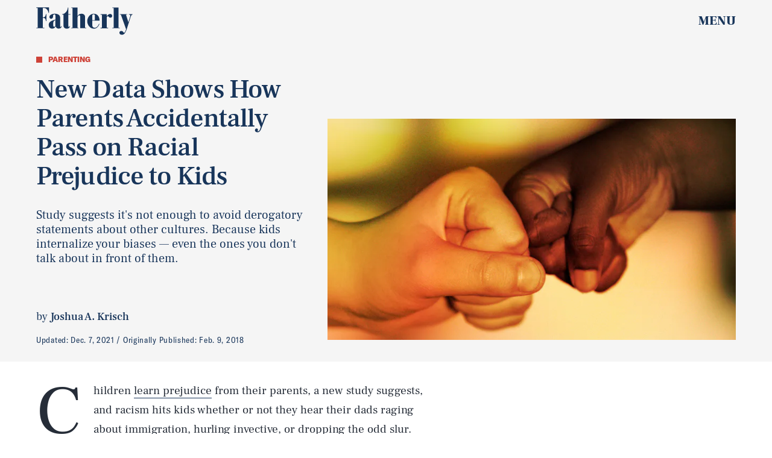

--- FILE ---
content_type: text/html; charset=utf-8
request_url: https://www.google.com/recaptcha/api2/aframe
body_size: 268
content:
<!DOCTYPE HTML><html><head><meta http-equiv="content-type" content="text/html; charset=UTF-8"></head><body><script nonce="Mu0DMWh2UYfPvBeGajq2eA">/** Anti-fraud and anti-abuse applications only. See google.com/recaptcha */ try{var clients={'sodar':'https://pagead2.googlesyndication.com/pagead/sodar?'};window.addEventListener("message",function(a){try{if(a.source===window.parent){var b=JSON.parse(a.data);var c=clients[b['id']];if(c){var d=document.createElement('img');d.src=c+b['params']+'&rc='+(localStorage.getItem("rc::a")?sessionStorage.getItem("rc::b"):"");window.document.body.appendChild(d);sessionStorage.setItem("rc::e",parseInt(sessionStorage.getItem("rc::e")||0)+1);localStorage.setItem("rc::h",'1765621600329');}}}catch(b){}});window.parent.postMessage("_grecaptcha_ready", "*");}catch(b){}</script></body></html>